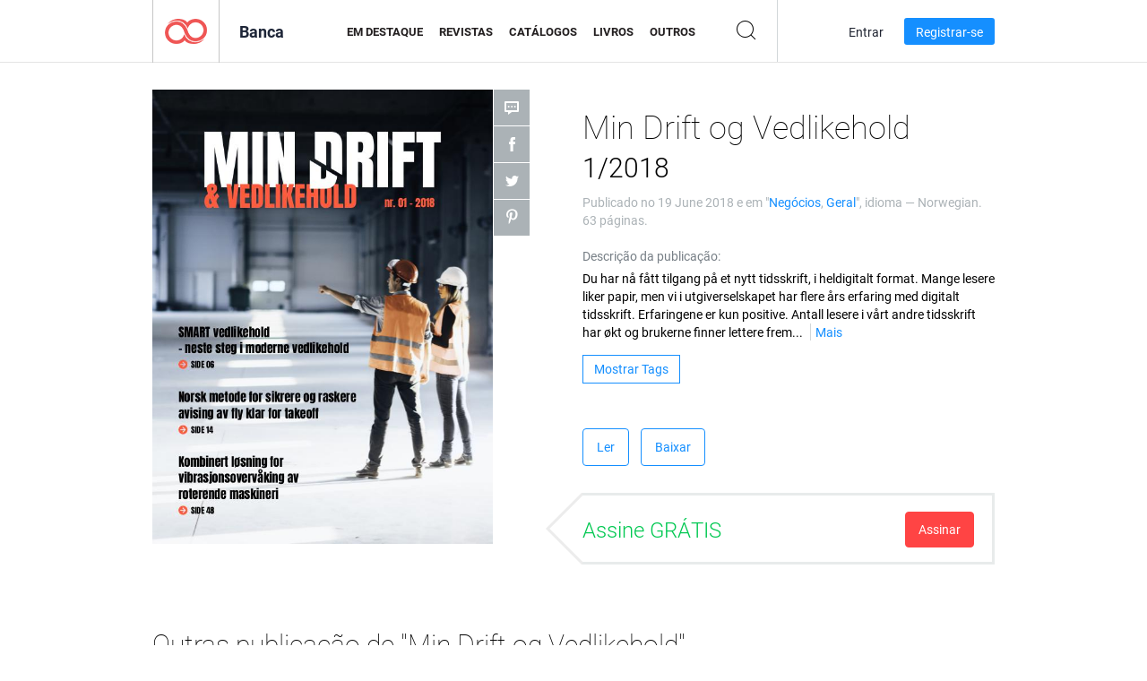

--- FILE ---
content_type: text/html; charset=UTF-8
request_url: https://newsstand.joomag.com/pt-BR/min-drift-og-vedlikehold-1-2018/0808259001529325878
body_size: 6511
content:
<!DOCTYPE html>
<html
        lang="pt-BR"
        class="  jm-desktop"
        data-fb-app-id="185909391439821"
>
<head>
    <meta charset="utf-8">
    <meta http-equiv="X-UA-Compatible" content="IE=edge,chrome=1"/>
    <meta http-equiv="Content-Type" content="text/html; charset=utf-8"/>
    <meta name="csrf-token" content="vUtUFiPcrYxHnQ7QF3pNZ-RaV0f_un4msE6PDZIj5SYpPJQYJLUvoDCc_d-DUbo-N4DoPuJ4rrYyo7xlQU6p1A">
    
    <title>Min Drift og Vedlikehold 1/2018 | Banca Joomag</title>

        <meta name="description" content="Obtenha sua edição digital de Min Drift og Vedlikehold 1/2018 assinaturas e publicações online na Joomag.
Compre, baixe e leia Min Drift og Vedlikehold 1/2018 em seu iPad, iPhone, Android, Tablets, Kindle Fire,
Windows 8, Internet, Mac e PCs apenas na Joomag - A Banca Digital.
"/>
    <meta name="keywords" content="industri,drift,produksjon,vedlikehold"/>
    <meta property="fb:app_id" content="185909391439821"/>
    <meta property="og:description" content="Obtenha sua edição digital de Min Drift og Vedlikehold 1/2018 assinaturas e publicações online na Joomag.
Compre, baixe e leia Min Drift og Vedlikehold 1/2018 em seu iPad, iPhone, Android, Tablets, Kindle Fire,
Windows 8, Internet, Mac e PCs apenas na Joomag - A Banca Digital.
"/>
    
    <meta property="og:title" content="Min Drift og Vedlikehold 1/2018 | Banca Joomag"/>
    
            <meta property="og:image" name="image" content="https://s10cdn.joomag.com/res_mag/0/84/84935/1592444/thumbs/38368595.jpg?1767096281"/>
            <meta property="og:url" content="https://viewer.joomag.com/min-drift-og-vedlikehold-1-2018/0808259001529325878"/>
            <meta name="medium" content="video" />
            <meta property="og:type" content="video"/>
            <meta property="og:video:width" content="398" />
            <meta property="og:video:height" content="224" />
            <meta property="og:video:type" content="application/x-shockwave-flash" />
            <meta property="og:site_name" content="Joomag"/>
            <meta name="twitter:card" content="summary_large_image">
            <meta name="twitter:site" content="@joomag">
            <meta name="twitter:title" content="Min Drift og Vedlikehold 1/2018">
            <meta name="twitter:description" content="Obtenha sua edição digital de Min Drift og Vedlikehold 1/2018 assinaturas e publicações online na Joomag.
Compre, baixe e leia Min Drift og Vedlikehold 1/2018 em seu iPad, iPhone, Android, Tablets, Kindle Fire,
Windows 8, Internet, Mac e PCs apenas na Joomag - A Banca Digital.
">
            <meta name="twitter:image" content="https://s10cdn.joomag.com/res_mag/0/84/84935/1592444/thumbs/38368595.jpg?1767096281">
            <meta name="twitter:image:height" content="300">
                <link rel="canonical" href="https://newsstand.joomag.com/pt-BR/min-drift-og-vedlikehold-1-2018/0808259001529325878" />
    
    <script type="text/javascript" src="https://static.joomag.com/static/js/joomag.js?_=6.13.7"></script>

            <script type="text/javascript" data-cookieconsent="ignore">
            var dataLayer = [
                {
                    'name': '',
                    'email': '',
                    'user_id': '',
                    'account_id': '',
                    'account_plan': '',
                    'is_reader': false,
                    'is_owner': false,
                    'reg_date_timestamp': 0,
                    'hsc_token': '',
                    'office_code': ''
                }
            ];

            
                    </script>

        <!-- Google Tag Manager -->
        <script data-cookieconsent="ignore">(function(w,d,s,l,i){w[l]=w[l]||[];w[l].push({'gtm.start':
                    new Date().getTime(),event:'gtm.js'});var f=d.getElementsByTagName(s)[0],
                j=d.createElement(s),dl=l!='dataLayer'?'&l='+l:'';j.async=true;j.src=
                'https://www.googletagmanager.com/gtm.js?id='+i+dl;f.parentNode.insertBefore(j,f);
            })(window,document,'script','dataLayer','GTM-WVG733');</script>
        <!-- End Google Tag Manager -->
    
    <script type="text/javascript">
        (function(){
            var ie=function(){for(var a=3,b=document.createElement("div"),c=b.getElementsByTagName("i");b.innerHTML="\x3c!--[if gt IE "+ ++a+"]><i></i><![endif]--\x3e",c[0];);return 4<a?a:void 0}();

                if (ie < 9) {
                window.location.href = 'https://www.joomag.com/pt-BR/not-supported-browser';
            }
            })();
    </script>

            <link rel="apple-touch-icon" sizes="180x180" href=https://app.joomag.com/assets/ico/app/apple-touch-icon.png>
    
            <link rel="mask-icon" href="https://app.joomag.com//assets/ico/safari-pinned-tab.svg" color="#158fff">
    
            <link rel="icon" type="image/png" sizes="32x32" href=https://app.joomag.com/assets/ico/favicon-32x32.png>
        <link rel="icon" type="image/png" sizes="16x16" href=https://app.joomag.com/assets/ico/favicon-16x16.png>
    
    <!-- Error?-->
            <link type="text/css" rel="stylesheet" href="https://static.joomag.com/static/css/joomag.css?_=6.13.7" />
    
    <script type="text/javascript" src="//use.typekit.net/olb8zpk.js"></script>
    <script type="text/javascript">try{Typekit.load();}catch(e){}</script>
    <link type="text/css" rel="stylesheet" href=https://app.joomag.com/assets/fonts/fonts.css />

    <link type="text/css" rel="stylesheet" href="https://static.joomag.com/static/css/pages/newsstand.css?_=6.13.7" />
    <!-- HTML5 shim and Respond.js IE8 support of HTML5 elements and media queries -->
    <!--[if lt IE 9]>
    <script src="/assets/js/ie/html5shiv.js"></script>
    <script src="/assets/js/ie/respond.min.js"></script>
    <![endif]-->

    <script type="text/javascript" src="https://static.joomag.com/static/js/pages/newsstand.js?_=6.13.7"></script>    <script type="text/javascript" src="https://app.joomag.com//static/locale/pt-BR.js?_=6.13.7"></script>

    
        <script>
        (function(i,s,o,g,r,a,m){i['GoogleAnalyticsObject']=r;i[r]=i[r]||function(){
            (i[r].q=i[r].q||[]).push(arguments)},i[r].l=1*new Date();a=s.createElement(o),
                m=s.getElementsByTagName(o)[0];a.async=1;a.src=g;m.parentNode.insertBefore(a,m)
        })(window,document,'script','//www.google-analytics.com/analytics.js','ga');

        ga('create', "UA-7054419-13", "newsstand.joomag.com");

        
                ga('send', 'pageview');
    </script>
    

    

            <script>
                window.intercomSettings = {"app_id":"ue3kdzui"};
            </script>

            <script id="Cookiebot" src="https://consent.cookiebot.com/uc.js" data-cbid="bb88d228-984f-4d2c-b2ec-9d951dcda17c"
                data-blockingmode="auto" type="text/javascript"
                data-culture="pt"
                data-georegions="{'region':'AT, BE, BG, CY, CZ, DE, DK, EE, ES, FI, FR, GR, HR, HU, IE, IT, LT, LU, LV, MT, NL, PL, PT, RO, SE, SI, SK, GB','cbid':'4a9f286a-b352-4636-9d11-6f206899f7f9'},{'region':'US-06','cbid':'ee318ebf-3d44-4733-ba6f-e41dc7db7ef4'}"></script>
    
            <base href="https://app.joomag.com/">
    </head>
<body data-environment="production" class="">
<!-- Google Tag Manager (noscript) -->
<noscript><iframe src="https://www.googletagmanager.com/ns.html?id=GTM-WVG733"
                  height="0" width="0" style="display:none;visibility:hidden"></iframe></noscript>
<!-- End Google Tag Manager (noscript) -->

    
<header class="j-header j-header-newsstand">
    <div class="container j-newsstand-header-container">
        <div class="j-header-nav navbar navbar-default" data-opened-page="newsstand">
            <div class="j-logo-container navbar-header">
                <a href="https://newsstand.joomag.com/pt-BR/featured" title="Início" rel="home">
                    <img class="j-logo" src="https://app.joomag.com/p.gif" alt="Início" />
                </a>
            </div>
            <div class="j-header-page-title">
                Banca            </div>
            <nav class="j-main-navbar">
                <div class="j-head-navigation-wrapper">
                    <ul class="nav navbar-nav" role="navigation">
                        <li>
                            <a href="https://newsstand.joomag.com/pt-BR/featured" data-page="featured">
                                Em Destaque                            </a>
                        </li>
                        <li>
                            <a href="https://newsstand.joomag.com/pt-BR/magazines" data-page="magazines">
                                Revistas                            </a>
                        </li>
                        <li>
                            <a href="https://newsstand.joomag.com/pt-BR/catalogues" data-page="catalogues">
                                Catálogos                            </a>
                        </li>
                        <li>
                            <a href="https://newsstand.joomag.com/pt-BR/e-books" data-page="e-books">
                                Livros                            </a>
                        </li>
                        <li>
                            <a href="https://newsstand.joomag.com/pt-BR/others" data-page="others">
                                Outros                            </a>
                        </li>
                    </ul>
                    <div class="j-main-search-panel-container">
                        <div class="j-main-search-panel ">
                            <form method="get" action="https://newsstand.joomag.com/pt-BR">
                                <input class="j-search-input" name="q" value="" placeholder="Inserir título..."/>
                                <input type="hidden" name="_csrf_token" value="vUtUFiPcrYxHnQ7QF3pNZ-RaV0f_un4msE6PDZIj5SYpPJQYJLUvoDCc_d-DUbo-N4DoPuJ4rrYyo7xlQU6p1A">
                            </form>
                            <a href="#" class="j-search-btn">
                                <span class="j-search-btn-icon"></span>
                            </a>
                        </div>
                    </div>
                </div>
            </nav>
            <nav class="navbar-right j-login-toolbar-container">
                                        <ul class="j-unlogged-menu">
                        <li>
                            <a href="https://app.joomag.com/pt-BR/login?reader" class="btn btn-sm j-login-btn">Entrar</a>
                        </li>
                        <li>
                            <a href="https://app.joomag.com/pt-BR/signup/newsstand" class="btn btn-sm j-signup-btn">Registrar-se</a>
                        </li>
                    </ul>
                            </nav>
        </div>
    </div>
    <script type="text/javascript">
        (function(e){
            // Setup Main navigation
            var activePage = '';

            if (activePage !== '') {
                $('.j-header-newsstand .j-main-navbar a[data-page="' + activePage + '"]').addClass('active');
            }

            // Setup newsstand search box
            {
                var $newsstandNav = $('.j-header.j-header-newsstand'),
                    $searchPanel = $newsstandNav.find('.j-main-search-panel'),
                    $searchBtn = $searchPanel.find('.j-search-btn'),
                    $searchInput = $searchPanel.find('.j-search-input');

                if( $searchPanel.is('.active') ) {
                    $searchPanel.addClass('active');
                }

                $searchBtn.click(function(e){
                    e.preventDefault();

                    if( $searchPanel.is('.active') ) {
                        $searchPanel.removeClass('active');
                        $searchInput.val('');
                    } else {
                        $searchPanel.addClass('active');
                        $searchInput.focus();
                    }
                });
            }
        })();
    </script>
</header>
    <div class="j-content">
        <script type="text/javascript" src="https://app.joomag.com//static/locale/pages/newsstand/pt-BR.js?_=6.13.7"></script>
<div class="j-newsstand-page container">
<script type="text/template" id="jMagItemTPL">
    <div class="j-magazine <%- cssClass %> <%- blurryCssClass %>" <%- customAttributeStr %> itemscope itemtype="http://schema.org/Article">
        <a class="mag-image-wrap" href="<%- infoPage %>" title="<%- title %>">
            <img class="j-cover" src="<%- cover %>" alt="<%- title %>" itemprop="image"/>
            <%- blurOverlayHtml %>
            <span class="j-hover-overlay">Ler Agora</span>
        </a>
        <div class="j-title-box">
            <h3 class="j-title" itemprop="name"><a href="<%- infoPage %>"><%- title %></a></h3>
        </div>
        <div class="j-details-box">
            <i class="j-arrow"></i>
            <a class="j-title" href="<%- infoPage %>" itemprop="url"><%- title %></a>
            <p>
                Categoria: <a href="<%- categoryPage %>"><%- category %></a>
            </p>
        </div>
    </div>
</script>


    <div class="j-magazine-page" xmlns="http://www.w3.org/1999/html">
        <div class="row j-magazine-container" itemscope itemtype="http://schema.org/Article">
    <div class="col-md-5 j-cover-section j-loading ">
        <i class="j-loader"></i>
        <a class="j-cover" data-href="https://viewer.joomag.com/min-drift-og-vedlikehold-1-2018/0808259001529325878" title="Min Drift og Vedlikehold 1/2018" target="_blank">
            <img src="https://s10cdn.joomag.com/res_mag/0/84/84935/1592444/thumbs/38368595.jpg?1767096281" alt="Min Drift og Vedlikehold 1/2018" itemprop="image" />

            
            <span class="j-hover-overlay">Clique para ler</span>
        </a>
        <ul class="j-social-networks">
            <li class="j-comments-counter">
                <div class="j-social-btn">
                    <div class="j-text">
                        <fb:comments-count href=https://newsstand.joomag.com/pt-BR/min-drift-og-vedlikehold-1-2018/0808259001529325878></fb:comments-count>
                        Comentários                    </div>
                    <span class="j-icon"><i></i></span>
                    <i class="j-shadow"></i>
                </div>
            </li>
            <li class="j-facebook">
                <div class="j-social-btn">
                    <div class="j-text">
                        <div class="fb-like" data-href="https://newsstand.joomag.com/pt-BR/min-drift-og-vedlikehold-1-2018/0808259001529325878" data-width="150" data-layout="button_count"
                             data-action="like" data-show-faces="false" data-colorscheme="light" data-share="false"></div>
                    </div>
                    <span class="j-icon"><i></i></span>
                    <i class="j-shadow"></i>
                </div>
                <div id="fb-root"></div>
                <script>(function(d, s, id) {
                        var js, fjs = d.getElementsByTagName(s)[0];
                        if (d.getElementById(id)) return;
                        js = d.createElement(s); js.id = id;
                        js.src = "//connect.facebook.net/en_US/all.js#xfbml=1&appId=185909391439821";
                        fjs.parentNode.insertBefore(js, fjs);
                    }(document, 'script', 'facebook-jssdk'));</script>
            </li>
            <li class="j-twitter">
                <div class="j-social-btn">
                    <div class="j-text">
                        <a class="twitter-share-button" href="https://twitter.com/share" data-href="https://newsstand.joomag.com/pt-BR/min-drift-og-vedlikehold-1-2018/0808259001529325878"
                           data-via="joomag" data-lang="en">Tweet</a>
                    </div>
                    <span class="j-icon"><i></i></span>
                    <i class="j-shadow"></i>
                </div>
                <script>!function(d,s,id){var js,fjs=d.getElementsByTagName(s)[0];if(!d.getElementById(id)){js=d.createElement(s);js.id=id;js.src="https://platform.twitter.com/widgets.js";fjs.parentNode.insertBefore(js,fjs);}}(document,"script","twitter-wjs");</script>
            </li>
            <li class="j-pinterest">
                <div class="j-social-btn">
                    <div class="j-text">
                        <a href="//www.pinterest.com/pin/create/button/?url=https%3A%2F%2Fnewsstand.joomag.com%2Fpt-BR%2Fmin-drift-og-vedlikehold-1-2018%2F0808259001529325878&media=https%3A%2F%2Fs10cdn.joomag.com%2Fres_mag%2F0%2F84%2F84935%2F1592444%2Fthumbs%2F38368595.jpg%3F1767096281&description=Min+Drift+og+Vedlikehold+1%2F2018"
                           data-pin-do="buttonPin" data-pin-config="beside" data-pin-color="white">
                            <img src="//assets.pinterest.com/images/pidgets/pinit_fg_en_rect_white_20.png" />
                        </a>
                    </div>
                    <span class="j-icon"><i></i></span>
                    <i class="j-shadow"></i>
                </div>
                <script type="text/javascript">
                    (function(d){
                        var f = d.getElementsByTagName('SCRIPT')[0], p = d.createElement('SCRIPT');
                        p.type = 'text/javascript';
                        p.async = true;
                        p.src = '//assets.pinterest.com/js/pinit.js';
                        f.parentNode.insertBefore(p, f);
                    }(document));
                </script>
            </li>
        </ul>
    </div>
    <div class="col-md-6 col-md-offset-1 j-information-section">
        <h1 class="j-title-block" itemprop="name">
            <p class="j-magazine-title" title="Min Drift og Vedlikehold">Min Drift og Vedlikehold</p>
            <span class="j-issue-volume">1/2018</span>
        </h1>
                    <div class="j-publish-info">
                Publicado no <time itemprop='datePublished' datetime='2018-06-19'>19 June 2018</time> e em "<a href="https://newsstand.joomag.com/pt-BR/magazines/news/business">Negócios</a>, <a href="https://newsstand.joomag.com/pt-BR/magazines/news/general">Geral</a>", idioma — <span itemprop='inLanguage'>Norwegian</span>. 63 páginas.            </div>
                            <label>Descrição da publicação:</label>
            <div class="j-description" itemprop="description">
                <span class="j-text">
                    Du har n&aring; f&aring;tt tilgang p&aring; et nytt tidsskrift, i heldigitalt format. Mange lesere liker papir, men vi i utgiverselskapet har flere &aring;rs erfaring med digitalt tidsskrift. Erfaringene er kun positive. Antall lesere i v&aring;rt andre tidsskrift har &oslash;kt og brukerne finner lettere frem til stoffet.

En viktig b&aelig;rebjelke for oss er samarbeidsavtalen med Norsk Forening for Vedlikehold. Vi er sv&aelig;rt gald for den entusiastiske st&oslash;tten vi har f&aring;tt i utviklingen og praktiske arbeidet med &aring; utvikle konseptet fra for                </span>
                <span class="j-rest-text"></span>
                <i class="j-sep"></i>
                <a class="j-show-more">Mais</a>
            </div>
                            <div class="j-tags-section j-hide-list">
                <span class="j-show-tags-btn">Mostrar Tags</span>
                <div class="j-tags-list">
                    <span class="j-label">Etiquetas:</span>
                    <span itemprop="keywords"><a href='https://newsstand.joomag.com/pt-BR/tag/industri'>industri</a> &middot; <a href='https://newsstand.joomag.com/pt-BR/tag/drift'>drift</a> &middot; <a href='https://newsstand.joomag.com/pt-BR/tag/produksjon'>produksjon</a> &middot; <a href='https://newsstand.joomag.com/pt-BR/tag/vedlikehold'>vedlikehold</a></span>
                </div>
            </div>
                <div class="j-actions-section">
                            <div class="j-main-actions">
                    <a href="https://viewer.joomag.com/min-drift-og-vedlikehold-1-2018/0808259001529325878" class="btn btn-primary" target="_blank" itemprop="url">
                        Ler</a>

                                                                        <a rel="nofollow" href="https://app.joomag.com/Frontend/WebService/downloadPDF.php?UID=0808259001529325878"
                               class="btn btn-primary j-download-button"
                               data-loading-text="Iniciando...">Baixar</a>
                                                            </div>
            
            
                    <div class="j-purchase-block j-free-subscription">

                        <span class="j-text">Assine GRÁTIS</span>
                        <button class="btn btn-danger pull-right j-subscribe-link"
                                data-remote="/modal-popups/subscribe-form.php?norefresh&uid=0808259001529325878"
                                data-toggle="modal">
                            Assinar                        </button>
                    </div>
                    <div class="j-purchase-block j-subscribed j-not-loggedin-subscriber hidden">
                        <span class="j-text">Você assinou!</span>
                    </div>
                        </div>
    </div>
    </div>
    <div class="j-comments-container">
        <div class="j-comments-block">
            <div class="j-comments">
                <div id="fb-root"></div>
                <script>(function(d, s, id) {
                        var js, fjs = d.getElementsByTagName(s)[0];
                        if (d.getElementById(id)) return;
                        js = d.createElement(s); js.id = id;
                        js.src = "//connect.facebook.net/en_US/all.js#xfbml=1&appId=" + joomag.config.fb.APP_ID;
                        fjs.parentNode.insertBefore(js, fjs);
                    }(document, 'script', 'facebook-jssdk'));</script>

                <div class="fb-comments" data-href="https://newsstand.joomag.com/pt-BR/min-drift-og-vedlikehold-1-2018/0808259001529325878" data-width="780" data-numposts="5" data-colorscheme="light"></div>
            </div>
            <i class="j-close-btn"></i>
        </div>
    </div>
            <div class="j-back-issues-list-container">
            <h2>Outras publicação de "Min Drift og Vedlikehold"</h2>
            <div class="j-back-issues-list">
                <div class="j-wrapper">
                    <div class="j-magazines">
                    </div>
                    <i class="j-loader"></i>
                </div>
                <i class="j-prev"></i>
                <i class="j-next"></i>
            </div>
            <a class="j-view-all-issues-link" href="https://newsstand.joomag.com/pt-BR/min-drift-og-vedlikehold/M0068722001529325664">Ver todas as publicações</a>
        </div>
            </div>
    <script type="text/javascript">
        (function(){
            var page = new joomag.frontend.newsstandPage({
                mag_list_container: '.j-magazines-column-view',
                mag_page: '.j-magazine-page',
                setID: '1008830',
                setUID: 'M0068722001529325664',
                issueUID: '0808259001529325878',
                mag_tpl: $('script#jMagItemTPL').html(),
                filtration: {
                    feed: 'related_magazines',
                    issue_uid: '0808259001529325878'
                },
                urls: {
                    readMagazine: 'https://viewer.joomag.com/min-drift-og-vedlikehold-1-2018/0808259001529325878'
                }
            });

            page.initMagazinePage();

            joomag.removeScriptTag();
        })();
    </script>
</div>
    </div>
    <footer class="j-footer j-footer-newsstand">
    <div class="j-footer-primary container">
        <div class="row">
            <div class="col-xs-6 col-sm-3 col-md-3 col-lg-3 j-footer-links">
                <h5>Companhia</h5>
                <ul class="list-unstyled">
                    <li>
                        <a href="https://www.joomag.com/">Início</a>
                    </li>
                    <li>
                        <a href="https://www.joomag.com/pt-BR/about-us">Sobre Nós</a>
                    </li>
                                        <li>
                        <a href="https://blog.joomag.com/" target="_blank">Blog</a>
                    </li>
                    <li>
                        <a href="#contact-us" onclick="return false">Entre em Contato Conosco</a>
                    </li>
                </ul>
            </div>
            <div class="col-xs-12 col-sm-3 col-md-3 col-lg-3 pull-right">
                <div class="j-footer-social">
                    <ul class="list-inline">
                        <li>
                            <a href="http://www.facebook.com/joomag" target="_blank" title="Facebook"
                               class="j-facebook"></a>
                        </li>
                        <li>
                            <a href="http://twitter.com/Joomag" target="_blank" title="Twitter" class="j-twitter"></a>
                        </li>
                        <li>
                            <a href="http://www.linkedin.com/company/joomag" target="_blank" title="LinkedIn"
                               class="j-linkedin"></a>
                        </li>
                    </ul>
                </div>
                                <div class="text-center j-footer-address-box en">
                    <address>
                        <a href="https://www.google.com/maps/place/75 E. Santa Clara St., Floor 6, San Jose, CA 95113"
                           target="_blank" property="address" typeof="PostalAddress">
                            <span property="streetAddress">75 E. Santa Clara St., Floor 6<br></span>
                            <span property="addressLocality">San Jose</span>,
                            <span property="addressRegion">CA</span>
                            <span property="postalCode">95113</span>
                        </a>
                    </address>

                    <a href="tel:+18888548036" class="j-telephone"
                       property="telephone" content="+18888548036">
                        +1 888 854 8036                    </a>

                    <time class="j-opening-hours" property="openingHours"
                          datetime="Mo-Fr 8am-5pm -8:00">Mon-Fri 8am-5pm PST</time>
                </div>
                                </div>
        </div>
    </div>
    <div class="j-footer-secondary">
        <div class="container">
            <div class="navbar navbar-default">
                <div class="navbar-header">
                    <span class="j-copyright-text">&copy; 2026 Joomag, Inc. Todos os direitos reservados.</span>
                </div>
                <ul class="nav navbar-nav navbar-right">
                    <li>
                        <a href="https://www.joomag.com/pt-BR/privacy" target="_blank" rel="nofollow">Política de Privacidade </a>
                    </li>
                    <li>
                        <a href="https://www.joomag.com/pt-BR/terms" target="_blank" rel="nofollow">Termos de Serviço </a>
                    </li>
                                            <li class="dropup" style="width: auto; white-space:nowrap;">
                            <a href="https://newsstand.joomag.com/pt-BR/min-drift-og-vedlikehold-1-2018/0808259001529325878" class="dropdown-toggle"
                               data-toggle="dropdown">Idioma - Português (Brasil)                                <b class="caret"></b></a>
                            <ul class="dropdown-menu" style="min-width: 100%; width: 100%;">
                                                                    <li><a href="https://newsstand.joomag.com/en/min-drift-og-vedlikehold-1-2018/0808259001529325878">English</a>
                                    </li>
                                                                    <li><a href="https://newsstand.joomag.com/de/min-drift-og-vedlikehold-1-2018/0808259001529325878">Deutsch</a>
                                    </li>
                                                                    <li><a href="https://newsstand.joomag.com/es/min-drift-og-vedlikehold-1-2018/0808259001529325878">Español</a>
                                    </li>
                                                                    <li><a href="https://newsstand.joomag.com/ru/min-drift-og-vedlikehold-1-2018/0808259001529325878">Русский</a>
                                    </li>
                                                                    <li><a href="https://newsstand.joomag.com/fr/min-drift-og-vedlikehold-1-2018/0808259001529325878">Français</a>
                                    </li>
                                                                    <li><a href="https://newsstand.joomag.com/zh/min-drift-og-vedlikehold-1-2018/0808259001529325878">中文</a>
                                    </li>
                                                            </ul>
                        </li>
                                    </ul>
            </div>
        </div>
    </div>
</footer>

    <!-- Modal -->
    <div class="modal fade" id="j-remote-modal-dialog" tabindex="-1" role="dialog" aria-hidden="true">
    </div><!-- /.modal -->
</body>
</html>


--- FILE ---
content_type: text/html; charset=UTF-8
request_url: https://app.joomag.com/Frontend/WebService/magazines.json.php?isAjax=true&feed=back_issues&set_id=1008830&not_include_issue_uid=0808259001529325878&offset=0&limit=4
body_size: 457
content:
{"items":[{"uid":"0147554001767092163","title":"Min Drift & Vedlikehold 6\/2025","cover":"https:\/\/s10cdn.joomag.com\/res_mag\/0\/84\/84935\/2795397\/thumbs\/71481352.jpg?1767625027","volume":"6\/2025","category":"Neg\u00f3cios","url":"https:\/\/viewer.joomag.com\/min-drift-vedlikehold-6-2025\/0147554001767092163","infoPage":"https:\/\/newsstand.joomag.com\/pt-BR\/min-drift-vedlikehold-6-2025\/0147554001767092163","categoryPage":"https:\/\/newsstand.joomag.com\/pt-BR\/magazines\/news\/business","magInfo":"https:\/\/newsstand.joomag.com\/pt-BR\/min-drift-vedlikehold-6-2025\/0147554001767092163","width":595,"height":841,"showAdultOverlay":0},{"uid":"0513721001758749291","title":"Min Drift & Vedlikehold 4\/2025","cover":"https:\/\/s10cdn.joomag.com\/res_mag\/0\/84\/84935\/2789248\/thumbs\/71066964.jpg?1767096280","volume":"4\/2025","category":"Neg\u00f3cios","url":"https:\/\/viewer.joomag.com\/min-drift-vedlikehold-4-2025\/0513721001758749291","infoPage":"https:\/\/newsstand.joomag.com\/pt-BR\/min-drift-vedlikehold-4-2025\/0513721001758749291","categoryPage":"https:\/\/newsstand.joomag.com\/pt-BR\/magazines\/news\/business","magInfo":"https:\/\/newsstand.joomag.com\/pt-BR\/min-drift-vedlikehold-4-2025\/0513721001758749291","width":595,"height":841,"showAdultOverlay":0},{"uid":"0761365001750764485","title":"Min Drift & Vedlikehold 3\/2025","cover":"https:\/\/s10cdn.joomag.com\/res_mag\/0\/84\/84935\/2783146\/thumbs\/70711426.jpg?1767096280","volume":"3\/2025","category":"Neg\u00f3cios","url":"https:\/\/viewer.joomag.com\/min-drift-vedlikehold-3-2025\/0761365001750764485","infoPage":"https:\/\/newsstand.joomag.com\/pt-BR\/min-drift-vedlikehold-3-2025\/0761365001750764485","categoryPage":"https:\/\/newsstand.joomag.com\/pt-BR\/magazines\/news\/business","magInfo":"https:\/\/newsstand.joomag.com\/pt-BR\/min-drift-vedlikehold-3-2025\/0761365001750764485","width":595,"height":841,"showAdultOverlay":0},{"uid":"0818592001746037758","title":"Min Drift & Vedlikehold 2\/2025","cover":"https:\/\/s10cdn.joomag.com\/res_mag\/0\/84\/84935\/2779165\/thumbs\/70486859.jpg?1767096280","volume":"2\/2025","category":"Neg\u00f3cios","url":"https:\/\/viewer.joomag.com\/min-drift-vedlikehold-2-2025\/0818592001746037758","infoPage":"https:\/\/newsstand.joomag.com\/pt-BR\/min-drift-vedlikehold-2-2025\/0818592001746037758","categoryPage":"https:\/\/newsstand.joomag.com\/pt-BR\/magazines\/news\/business","magInfo":"https:\/\/newsstand.joomag.com\/pt-BR\/min-drift-vedlikehold-2-2025\/0818592001746037758","width":595,"height":841,"showAdultOverlay":0}],"total":43}